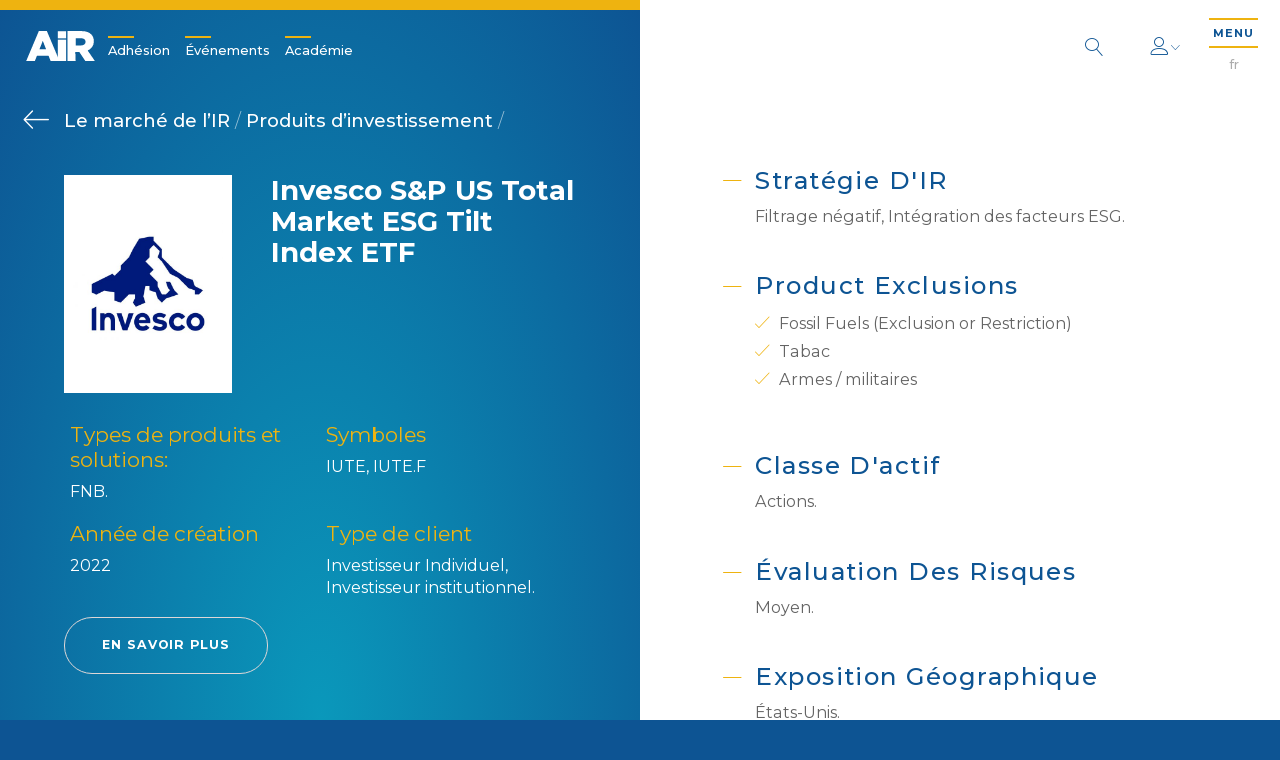

--- FILE ---
content_type: text/html; charset=UTF-8
request_url: https://www.riacanada.ca/fr/investment-product/invesco-sp-us-total-market-esg-tilt-index-etf/
body_size: 8316
content:
<!DOCTYPE html>
<html lang="fr-FR">
<head>
  <meta charset="UTF-8">
  <meta name="viewport" content="width=device-width, initial-scale=1">
  <link rel="profile" href="http://gmpg.org/xfn/11">
  <link rel="pingback" href="https://www.riacanada.ca/wordpress/xmlrpc.php">
  <link rel="stylesheet" href="https://cdnjs.cloudflare.com/ajax/libs/Swiper/4.4.6/css/swiper.min.css">
  <style>
    body { font-size: 9.2px; }
    main.split-screen .ui.dropdown > a.ui {
      display: none !important;
    }
    .ui.multiple.dropdown > .label ~ .text {
      display: inline-block;
    }
    body a {
      color: #0D5493;
      font-weight: 500;
    }

    body a:hover {
      color: #EEB310;
    }

    main.page-view.default .section-text ul {
      list-style-type: circle;
      padding-left: 2em;
      margin-bottom: 1em;
    }
  </style>
  <meta name='robots' content='index, follow, max-image-preview:large, max-snippet:-1, max-video-preview:-1' />
<link rel="alternate" hreflang="fr" href="https://www.riacanada.ca/fr/investment-product/invesco-sp-us-total-market-esg-tilt-index-etf/" />

	<!-- This site is optimized with the Yoast SEO plugin v21.0 - https://yoast.com/wordpress/plugins/seo/ -->
	<title>Invesco S&amp;P US Total Market ESG Tilt Index ETF - Responsible Investment Association</title>
	<link rel="canonical" href="https://www.riacanada.ca/fr/investment-product/invesco-sp-us-total-market-esg-tilt-index-etf/" />
	<meta property="og:locale" content="fr_FR" />
	<meta property="og:type" content="article" />
	<meta property="og:title" content="Invesco S&amp;P US Total Market ESG Tilt Index ETF - Responsible Investment Association" />
	<meta property="og:url" content="https://www.riacanada.ca/fr/investment-product/invesco-sp-us-total-market-esg-tilt-index-etf/" />
	<meta property="og:site_name" content="Responsible Investment Association" />
	<meta property="article:modified_time" content="2022-09-27T17:37:21+00:00" />
	<meta name="twitter:card" content="summary_large_image" />
	<script type="application/ld+json" class="yoast-schema-graph">{"@context":"https://schema.org","@graph":[{"@type":"WebPage","@id":"https://www.riacanada.ca/fr/investment-product/invesco-sp-us-total-market-esg-tilt-index-etf/","url":"https://www.riacanada.ca/fr/investment-product/invesco-sp-us-total-market-esg-tilt-index-etf/","name":"Invesco S&P US Total Market ESG Tilt Index ETF - Responsible Investment Association","isPartOf":{"@id":"https://www.riacanada.ca/fr/#website"},"datePublished":"2022-06-06T23:11:35+00:00","dateModified":"2022-09-27T17:37:21+00:00","breadcrumb":{"@id":"https://www.riacanada.ca/fr/investment-product/invesco-sp-us-total-market-esg-tilt-index-etf/#breadcrumb"},"inLanguage":"fr-CA","potentialAction":[{"@type":"ReadAction","target":["https://www.riacanada.ca/fr/investment-product/invesco-sp-us-total-market-esg-tilt-index-etf/"]}]},{"@type":"BreadcrumbList","@id":"https://www.riacanada.ca/fr/investment-product/invesco-sp-us-total-market-esg-tilt-index-etf/#breadcrumb","itemListElement":[{"@type":"ListItem","position":1,"name":"Home","item":"https://www.riacanada.ca/fr/"},{"@type":"ListItem","position":2,"name":"Invesco S&#038;P US Total Market ESG Tilt Index ETF"}]},{"@type":"WebSite","@id":"https://www.riacanada.ca/fr/#website","url":"https://www.riacanada.ca/fr/","name":"Responsible Investment Association","description":"Canada&#039;s membership network for responsible investment","potentialAction":[{"@type":"SearchAction","target":{"@type":"EntryPoint","urlTemplate":"https://www.riacanada.ca/fr/?s={search_term_string}"},"query-input":"required name=search_term_string"}],"inLanguage":"fr-CA"}]}</script>
	<!-- / Yoast SEO plugin. -->


<!-- riacanada.ca/fr is managing ads with Advanced Ads – https://wpadvancedads.com/ --><script>
						advanced_ads_ready=function(){var fns=[],listener,doc=typeof document==="object"&&document,hack=doc&&doc.documentElement.doScroll,domContentLoaded="DOMContentLoaded",loaded=doc&&(hack?/^loaded|^c/:/^loaded|^i|^c/).test(doc.readyState);if(!loaded&&doc){listener=function(){doc.removeEventListener(domContentLoaded,listener);window.removeEventListener("load",listener);loaded=1;while(listener=fns.shift())listener()};doc.addEventListener(domContentLoaded,listener);window.addEventListener("load",listener)}return function(fn){loaded?setTimeout(fn,0):fns.push(fn)}}();
						</script>
		<link rel='stylesheet' id='pmpro_frontend-css' href='https://www.riacanada.ca/content/plugins/paid-memberships-pro/css/frontend.css?ver=1.9.5.6' type='text/css' media='screen' />
<link rel='stylesheet' id='pmpro_print-css' href='https://www.riacanada.ca/content/plugins/paid-memberships-pro/css/print.css?ver=1.9.5.6' type='text/css' media='print' />
<link rel='stylesheet' id='wp-block-library-css' href='https://www.riacanada.ca/wordpress/wp-includes/css/dist/block-library/style.min.css?ver=6.3.2' type='text/css' media='all' />
<style id='safe-svg-svg-icon-style-inline-css' type='text/css'>
.safe-svg-cover{text-align:center}.safe-svg-cover .safe-svg-inside{display:inline-block;max-width:100%}.safe-svg-cover svg{height:100%;max-height:100%;max-width:100%;width:100%}

</style>
<style id='classic-theme-styles-inline-css' type='text/css'>
/*! This file is auto-generated */
.wp-block-button__link{color:#fff;background-color:#32373c;border-radius:9999px;box-shadow:none;text-decoration:none;padding:calc(.667em + 2px) calc(1.333em + 2px);font-size:1.125em}.wp-block-file__button{background:#32373c;color:#fff;text-decoration:none}
</style>
<style id='global-styles-inline-css' type='text/css'>
body{--wp--preset--color--black: #000000;--wp--preset--color--cyan-bluish-gray: #abb8c3;--wp--preset--color--white: #ffffff;--wp--preset--color--pale-pink: #f78da7;--wp--preset--color--vivid-red: #cf2e2e;--wp--preset--color--luminous-vivid-orange: #ff6900;--wp--preset--color--luminous-vivid-amber: #fcb900;--wp--preset--color--light-green-cyan: #7bdcb5;--wp--preset--color--vivid-green-cyan: #00d084;--wp--preset--color--pale-cyan-blue: #8ed1fc;--wp--preset--color--vivid-cyan-blue: #0693e3;--wp--preset--color--vivid-purple: #9b51e0;--wp--preset--gradient--vivid-cyan-blue-to-vivid-purple: linear-gradient(135deg,rgba(6,147,227,1) 0%,rgb(155,81,224) 100%);--wp--preset--gradient--light-green-cyan-to-vivid-green-cyan: linear-gradient(135deg,rgb(122,220,180) 0%,rgb(0,208,130) 100%);--wp--preset--gradient--luminous-vivid-amber-to-luminous-vivid-orange: linear-gradient(135deg,rgba(252,185,0,1) 0%,rgba(255,105,0,1) 100%);--wp--preset--gradient--luminous-vivid-orange-to-vivid-red: linear-gradient(135deg,rgba(255,105,0,1) 0%,rgb(207,46,46) 100%);--wp--preset--gradient--very-light-gray-to-cyan-bluish-gray: linear-gradient(135deg,rgb(238,238,238) 0%,rgb(169,184,195) 100%);--wp--preset--gradient--cool-to-warm-spectrum: linear-gradient(135deg,rgb(74,234,220) 0%,rgb(151,120,209) 20%,rgb(207,42,186) 40%,rgb(238,44,130) 60%,rgb(251,105,98) 80%,rgb(254,248,76) 100%);--wp--preset--gradient--blush-light-purple: linear-gradient(135deg,rgb(255,206,236) 0%,rgb(152,150,240) 100%);--wp--preset--gradient--blush-bordeaux: linear-gradient(135deg,rgb(254,205,165) 0%,rgb(254,45,45) 50%,rgb(107,0,62) 100%);--wp--preset--gradient--luminous-dusk: linear-gradient(135deg,rgb(255,203,112) 0%,rgb(199,81,192) 50%,rgb(65,88,208) 100%);--wp--preset--gradient--pale-ocean: linear-gradient(135deg,rgb(255,245,203) 0%,rgb(182,227,212) 50%,rgb(51,167,181) 100%);--wp--preset--gradient--electric-grass: linear-gradient(135deg,rgb(202,248,128) 0%,rgb(113,206,126) 100%);--wp--preset--gradient--midnight: linear-gradient(135deg,rgb(2,3,129) 0%,rgb(40,116,252) 100%);--wp--preset--font-size--small: 13px;--wp--preset--font-size--medium: 20px;--wp--preset--font-size--large: 36px;--wp--preset--font-size--x-large: 42px;--wp--preset--spacing--20: 0.44rem;--wp--preset--spacing--30: 0.67rem;--wp--preset--spacing--40: 1rem;--wp--preset--spacing--50: 1.5rem;--wp--preset--spacing--60: 2.25rem;--wp--preset--spacing--70: 3.38rem;--wp--preset--spacing--80: 5.06rem;--wp--preset--shadow--natural: 6px 6px 9px rgba(0, 0, 0, 0.2);--wp--preset--shadow--deep: 12px 12px 50px rgba(0, 0, 0, 0.4);--wp--preset--shadow--sharp: 6px 6px 0px rgba(0, 0, 0, 0.2);--wp--preset--shadow--outlined: 6px 6px 0px -3px rgba(255, 255, 255, 1), 6px 6px rgba(0, 0, 0, 1);--wp--preset--shadow--crisp: 6px 6px 0px rgba(0, 0, 0, 1);}:where(.is-layout-flex){gap: 0.5em;}:where(.is-layout-grid){gap: 0.5em;}body .is-layout-flow > .alignleft{float: left;margin-inline-start: 0;margin-inline-end: 2em;}body .is-layout-flow > .alignright{float: right;margin-inline-start: 2em;margin-inline-end: 0;}body .is-layout-flow > .aligncenter{margin-left: auto !important;margin-right: auto !important;}body .is-layout-constrained > .alignleft{float: left;margin-inline-start: 0;margin-inline-end: 2em;}body .is-layout-constrained > .alignright{float: right;margin-inline-start: 2em;margin-inline-end: 0;}body .is-layout-constrained > .aligncenter{margin-left: auto !important;margin-right: auto !important;}body .is-layout-constrained > :where(:not(.alignleft):not(.alignright):not(.alignfull)){max-width: var(--wp--style--global--content-size);margin-left: auto !important;margin-right: auto !important;}body .is-layout-constrained > .alignwide{max-width: var(--wp--style--global--wide-size);}body .is-layout-flex{display: flex;}body .is-layout-flex{flex-wrap: wrap;align-items: center;}body .is-layout-flex > *{margin: 0;}body .is-layout-grid{display: grid;}body .is-layout-grid > *{margin: 0;}:where(.wp-block-columns.is-layout-flex){gap: 2em;}:where(.wp-block-columns.is-layout-grid){gap: 2em;}:where(.wp-block-post-template.is-layout-flex){gap: 1.25em;}:where(.wp-block-post-template.is-layout-grid){gap: 1.25em;}.has-black-color{color: var(--wp--preset--color--black) !important;}.has-cyan-bluish-gray-color{color: var(--wp--preset--color--cyan-bluish-gray) !important;}.has-white-color{color: var(--wp--preset--color--white) !important;}.has-pale-pink-color{color: var(--wp--preset--color--pale-pink) !important;}.has-vivid-red-color{color: var(--wp--preset--color--vivid-red) !important;}.has-luminous-vivid-orange-color{color: var(--wp--preset--color--luminous-vivid-orange) !important;}.has-luminous-vivid-amber-color{color: var(--wp--preset--color--luminous-vivid-amber) !important;}.has-light-green-cyan-color{color: var(--wp--preset--color--light-green-cyan) !important;}.has-vivid-green-cyan-color{color: var(--wp--preset--color--vivid-green-cyan) !important;}.has-pale-cyan-blue-color{color: var(--wp--preset--color--pale-cyan-blue) !important;}.has-vivid-cyan-blue-color{color: var(--wp--preset--color--vivid-cyan-blue) !important;}.has-vivid-purple-color{color: var(--wp--preset--color--vivid-purple) !important;}.has-black-background-color{background-color: var(--wp--preset--color--black) !important;}.has-cyan-bluish-gray-background-color{background-color: var(--wp--preset--color--cyan-bluish-gray) !important;}.has-white-background-color{background-color: var(--wp--preset--color--white) !important;}.has-pale-pink-background-color{background-color: var(--wp--preset--color--pale-pink) !important;}.has-vivid-red-background-color{background-color: var(--wp--preset--color--vivid-red) !important;}.has-luminous-vivid-orange-background-color{background-color: var(--wp--preset--color--luminous-vivid-orange) !important;}.has-luminous-vivid-amber-background-color{background-color: var(--wp--preset--color--luminous-vivid-amber) !important;}.has-light-green-cyan-background-color{background-color: var(--wp--preset--color--light-green-cyan) !important;}.has-vivid-green-cyan-background-color{background-color: var(--wp--preset--color--vivid-green-cyan) !important;}.has-pale-cyan-blue-background-color{background-color: var(--wp--preset--color--pale-cyan-blue) !important;}.has-vivid-cyan-blue-background-color{background-color: var(--wp--preset--color--vivid-cyan-blue) !important;}.has-vivid-purple-background-color{background-color: var(--wp--preset--color--vivid-purple) !important;}.has-black-border-color{border-color: var(--wp--preset--color--black) !important;}.has-cyan-bluish-gray-border-color{border-color: var(--wp--preset--color--cyan-bluish-gray) !important;}.has-white-border-color{border-color: var(--wp--preset--color--white) !important;}.has-pale-pink-border-color{border-color: var(--wp--preset--color--pale-pink) !important;}.has-vivid-red-border-color{border-color: var(--wp--preset--color--vivid-red) !important;}.has-luminous-vivid-orange-border-color{border-color: var(--wp--preset--color--luminous-vivid-orange) !important;}.has-luminous-vivid-amber-border-color{border-color: var(--wp--preset--color--luminous-vivid-amber) !important;}.has-light-green-cyan-border-color{border-color: var(--wp--preset--color--light-green-cyan) !important;}.has-vivid-green-cyan-border-color{border-color: var(--wp--preset--color--vivid-green-cyan) !important;}.has-pale-cyan-blue-border-color{border-color: var(--wp--preset--color--pale-cyan-blue) !important;}.has-vivid-cyan-blue-border-color{border-color: var(--wp--preset--color--vivid-cyan-blue) !important;}.has-vivid-purple-border-color{border-color: var(--wp--preset--color--vivid-purple) !important;}.has-vivid-cyan-blue-to-vivid-purple-gradient-background{background: var(--wp--preset--gradient--vivid-cyan-blue-to-vivid-purple) !important;}.has-light-green-cyan-to-vivid-green-cyan-gradient-background{background: var(--wp--preset--gradient--light-green-cyan-to-vivid-green-cyan) !important;}.has-luminous-vivid-amber-to-luminous-vivid-orange-gradient-background{background: var(--wp--preset--gradient--luminous-vivid-amber-to-luminous-vivid-orange) !important;}.has-luminous-vivid-orange-to-vivid-red-gradient-background{background: var(--wp--preset--gradient--luminous-vivid-orange-to-vivid-red) !important;}.has-very-light-gray-to-cyan-bluish-gray-gradient-background{background: var(--wp--preset--gradient--very-light-gray-to-cyan-bluish-gray) !important;}.has-cool-to-warm-spectrum-gradient-background{background: var(--wp--preset--gradient--cool-to-warm-spectrum) !important;}.has-blush-light-purple-gradient-background{background: var(--wp--preset--gradient--blush-light-purple) !important;}.has-blush-bordeaux-gradient-background{background: var(--wp--preset--gradient--blush-bordeaux) !important;}.has-luminous-dusk-gradient-background{background: var(--wp--preset--gradient--luminous-dusk) !important;}.has-pale-ocean-gradient-background{background: var(--wp--preset--gradient--pale-ocean) !important;}.has-electric-grass-gradient-background{background: var(--wp--preset--gradient--electric-grass) !important;}.has-midnight-gradient-background{background: var(--wp--preset--gradient--midnight) !important;}.has-small-font-size{font-size: var(--wp--preset--font-size--small) !important;}.has-medium-font-size{font-size: var(--wp--preset--font-size--medium) !important;}.has-large-font-size{font-size: var(--wp--preset--font-size--large) !important;}.has-x-large-font-size{font-size: var(--wp--preset--font-size--x-large) !important;}
.wp-block-navigation a:where(:not(.wp-element-button)){color: inherit;}
:where(.wp-block-post-template.is-layout-flex){gap: 1.25em;}:where(.wp-block-post-template.is-layout-grid){gap: 1.25em;}
:where(.wp-block-columns.is-layout-flex){gap: 2em;}:where(.wp-block-columns.is-layout-grid){gap: 2em;}
.wp-block-pullquote{font-size: 1.5em;line-height: 1.6;}
</style>
<link rel='stylesheet' id='wpml-blocks-css' href='https://www.riacanada.ca/content/plugins/sitepress-multilingual-cms/dist/css/blocks/styles.css?ver=4.6.1' type='text/css' media='all' />
<link rel='stylesheet' id='contact-form-7-css' href='https://www.riacanada.ca/content/plugins/contact-form-7/includes/css/styles.css?ver=5.0.5' type='text/css' media='all' />
<link rel='stylesheet' id='wpml-legacy-horizontal-list-0-css' href='//www.riacanada.ca/content/plugins/sitepress-multilingual-cms/templates/language-switchers/legacy-list-horizontal/style.min.css?ver=1' type='text/css' media='all' />
<link rel='stylesheet' id='_pc_styles-css' href='https://www.riacanada.ca/content/themes/ria/css/main.css?ver=1.1.9' type='text/css' media='all' />
<script type='text/javascript' src='https://www.riacanada.ca/wordpress/wp-includes/js/jquery/jquery.min.js?ver=3.7.0' id='jquery-core-js'></script>
<script type='text/javascript' src='https://www.riacanada.ca/wordpress/wp-includes/js/jquery/jquery-migrate.min.js?ver=3.4.1' id='jquery-migrate-js'></script>
<script type='text/javascript' src='https://www.riacanada.ca/content/plugins/paid-memberships-pro/js/jquery.creditCardValidator.js?ver=6.3.2' id='jquery.creditCardValidator-js'></script>
<script type='text/javascript' id='wpml-cookie-js-extra'>
/* <![CDATA[ */
var wpml_cookies = {"wp-wpml_current_language":{"value":"fr","expires":1,"path":"\/"}};
var wpml_cookies = {"wp-wpml_current_language":{"value":"fr","expires":1,"path":"\/"}};
/* ]]> */
</script>
<script type='text/javascript' src='https://www.riacanada.ca/content/plugins/sitepress-multilingual-cms/res/js/cookies/language-cookie.js?ver=4.6.1' id='wpml-cookie-js'></script>
<script type='text/javascript' id='advanced-ads-advanced-js-js-extra'>
/* <![CDATA[ */
var advads_options = {"blog_id":"1","privacy":{"enabled":false,"state":"not_needed"}};
/* ]]> */
</script>
<script type='text/javascript' src='https://www.riacanada.ca/content/plugins/advanced-ads/public/assets/js/advanced.min.js?ver=1.24.2' id='advanced-ads-advanced-js-js'></script>
<script type='text/javascript' src='https://www.riacanada.ca/content/plugins/advanced-ads-pro/modules/click-fraud-protection/assets/js/cfp.min.js?ver=2.2.1' id='advanced-ads-pro/cfp-js'></script>
<link rel="https://api.w.org/" href="https://www.riacanada.ca/fr/wp-json/" /><link rel='shortlink' href='https://www.riacanada.ca/fr/?p=63838' />
<link rel="alternate" type="application/json+oembed" href="https://www.riacanada.ca/fr/wp-json/oembed/1.0/embed?url=https%3A%2F%2Fwww.riacanada.ca%2Ffr%2Finvestment-product%2Finvesco-sp-us-total-market-esg-tilt-index-etf%2F" />
<link rel="alternate" type="text/xml+oembed" href="https://www.riacanada.ca/fr/wp-json/oembed/1.0/embed?url=https%3A%2F%2Fwww.riacanada.ca%2Ffr%2Finvestment-product%2Finvesco-sp-us-total-market-esg-tilt-index-etf%2F&#038;format=xml" />
<meta name="generator" content="WPML ver:4.6.1 stt:1,4;" />
    <script type="text/javascript">
        var ajaxurl = 'https://www.riacanada.ca/wordpress/wp-admin/admin-ajax.php';
        var ajaxnonce = '42c25713e8';
        //var stripe_publishable_key = 'pk_test_RwmYkxgdxpvID7Fb9YxV6SVf';
        var stripe_publishable_key = 'pk_live_18FmegMKwzZ9XY3K7VV881Iq';
    </script><script type="text/javascript">
		;var advadsCfpQueue = [], advadsCfpExpHours = 3;
		var advadsCfpClickLimit = 3;
		;
		var advadsCfpPath = '/wordpress';
		var advadsCfpDomain = 'www.riacanada.ca';
		var advadsCfpAd = function( adID ){
			if ( 'undefined' == typeof advadsProCfp ) { advadsCfpQueue.push( adID ) } else { advadsProCfp.addElement( adID ) }
		};
		</script><style type="text/css">.recentcomments a{display:inline !important;padding:0 !important;margin:0 !important;}</style>		<style type="text/css" id="wp-custom-css">
			.page-view.home .overview.standard .simple.uppercase {
	display: none;
}

main.signatures .simple.uppercase {
	display: none;
}		</style>
		

<!-- <script> var _ctct_m = "3f64bf6c7d602725a6f9f8210d6c9451"; </script>
<script id="signupScript" src="//static.ctctcdn.com/js/signup-form-widget/current/signup-form-widget.min.js" async defer></script>
 -->

  <script src="https://cdn.jsdelivr.net/npm/vue@2.5.16/dist/vue.js"></script>
  <script src="https://maps.googleapis.com/maps/api/js?key=AIzaSyAJSIb854PRqfnOLQN7emk-Ia6RsMP_2hM"></script>
  <script src="https://cdnjs.cloudflare.com/ajax/libs/Swiper/4.4.6/js/swiper.js"></script>
  <script src="https://cdnjs.cloudflare.com/ajax/libs/moment.js/2.22.2/moment.min.js"></script>
  <script src="https://js.stripe.com/v3/"></script>
  <!-- Global site tag (gtag.js) - Google Analytics -->
  <script async src="https://www.googletagmanager.com/gtag/js?id=UA-58883321-1"></script>
  <script>
    window.dataLayer = window.dataLayer || [];
    function gtag(){dataLayer.push(arguments);}
    gtag('js', new Date());

    //gtag('config', 'UA-58883321-1');
  </script>

</head>

<body class="investment_product-template-default single single-investment_product postid-63838 pmpro-body-has-access aa-prefix-stagi-">

<header class="main" role="banner">
  <div class="logo dark">
    <a href="https://www.riacanada.ca/fr/">
                          <object type="image/svg+xml" data="https://www.riacanada.ca/content/themes/ria/images/logo_fr.svg" id="logo_fr">
  <img class="lazyload" alt="logo" data-src="https://www.riacanada.ca/content/themes/ria/images/logo_fr.png">
</object>
    </a>
  </div>
  <div class="logo white">
    <a href="https://www.riacanada.ca/fr/">
                          <object type="image/svg+xml" data="https://www.riacanada.ca/content/themes/ria/images/logo_white_fr.svg" id="logo_white_fr">
  <img class="lazyload" alt="logo" data-src="https://www.riacanada.ca/content/themes/ria/images/logo_white_fr.png">
</object>
    </a>
  </div>
  <nav class="header" role="navigation">
    <ul class="header-ul">
      <li id="menu-item-27565" class="menu-item menu-item-type-post_type menu-item-object-page menu-item-27565"><a href="https://www.riacanada.ca/fr/adhesion/">Adhésion</a></li>
<li id="menu-item-79459" class="menu-item menu-item-type-post_type menu-item-object-page menu-item-79459"><a href="https://www.riacanada.ca/fr/evenements/">Événements</a></li>
<li id="menu-item-82514" class="menu-item menu-item-type-custom menu-item-object-custom menu-item-82514"><a href="https://academy.riacanada.ca/?lang=fr">Académie</a></li>
    </ul>
  </nav>
  <div class="page-title"></div>
  <div class="menu-title hidden">Menu</div>
  <div class="right">
    <form class="search-form" action="/fr/">
  <input type="text" class="search-input" name="s" value="" tabindex="-1" placeholder="Que cherchez-vous?" pattern=".{3,}" title="3 caractères minimum" required>
  <button class="white search" type="button">
    <span class="lnr lnr-magnifier"></span>
  </button>
</form>
    <div class="login-menu">
              <div class="login-menu-header">
          <h4>Se connecter/S&#039;inscrire</h4>
          <button class="mobile-close" type="button">
            <span class="lnr lnr-cross"></span>
          </button>
        </div>
        <div class="login-menu-content">
          <form>
            <div class="form-field">
              <input type="text" name="username" id="username">
              <label for="username">Nom d&#039;utilisateur (Courriel)</label>
            </div>
            <div class="form-field">
              <input type="password" name="password" id="password">
              <label for="password">Mot de passe</label>
            </div>
            <div class="form-field-checkbox">
              <input type="checkbox" name="remember" id="remember-me">
              <label for="remember-me">Mémoriser mes informations</label>
            </div>
            <div class="form-actions">
              <input type="submit" value="Se connecter">
            </div>
            <div class="form-status">
              <div class="message"></div>
            </div>
          </form>
          <a href="https://www.riacanada.ca/fr/forgot-password/">
            Mot de passe oublié          </a>
          <p>
            Essayez-vous d’accéder au cours de fondements de l’IR canadien?             <a href="https://academy.riacanada.ca/">
              Connectez-vous ici            </a>
          </p>
          <!-- %a(href=&quot;#&quot;) -->
          <!-- = __(&#039;Forgot Your Password?&#039;, &#039;ria&#039;) -->
        </div>
            <div class="login-menu-footer">
        <a href="https://www.riacanada.ca/fr/adhesion/">
          Pas un membre?          <span>S&#039;inscrire maintenant!</span>
        </a>
      </div>
    </div>
    <button class="white user" type="button">
      <span class="lnr lnr-user"></span>
      <span class="lnr lnr-chevron-down tiny"></span>
    </button>
    <div class="site-nav">
      <button class="menu-trigger" type="button">
        <span class="menu">
          MENU        </span>
        <span class="lnr lnr-cross2"></span>
      </button>
      
<div class="wpml-ls-statics-shortcode_actions wpml-ls wpml-ls-legacy-list-horizontal">
	<ul><li class="wpml-ls-slot-shortcode_actions wpml-ls-item wpml-ls-item-fr wpml-ls-current-language wpml-ls-first-item wpml-ls-last-item wpml-ls-item-legacy-list-horizontal">
				<a href="https://www.riacanada.ca/fr/investment-product/invesco-sp-us-total-market-esg-tilt-index-etf/" class="wpml-ls-link">
                    <span class="wpml-ls-native">Fr</span></a>
			</li></ul>
</div>
    </div>
  </div>
</header>
<nav class="main" role="navigation">
  <!-- / .nav-bg -->
  <!-- /   - $menu_image = get_field(&#039;menu_image&#039;, &#039;option&#039;)[&#039;sizes&#039;][&#039;large&#039;] -->
  <!-- /   .menu-image.lazyload(data-bg=&quot;#{$menu_image}&quot;) -->
  <div class="nav-content">
    <div class="left">
      <div class="logo">
        <a href="/">
                                          <object type="image/svg+xml" data="https://www.riacanada.ca/content/themes/ria/images/logo_full_white_fr.svg" id="logo_full_white_fr">
  <img class="lazyload" alt="logo" data-src="https://www.riacanada.ca/content/themes/ria/images/logo_full_white_fr.png">
</object>
        </a>
      </div>
      <ul class="header">
        <li class="menu-item menu-item-type-post_type menu-item-object-page menu-item-27565"><a href="https://www.riacanada.ca/fr/adhesion/">Adhésion</a></li>
<li class="menu-item menu-item-type-post_type menu-item-object-page menu-item-79459"><a href="https://www.riacanada.ca/fr/evenements/">Événements</a></li>
<li class="menu-item menu-item-type-custom menu-item-object-custom menu-item-82514"><a href="https://academy.riacanada.ca/?lang=fr">Académie</a></li>
      </ul>
    </div>
    <div class="right">
      <form class="search-form" action="/fr/">
  <input type="text" class="search-input" name="s" value="" tabindex="-1" placeholder="Que cherchez-vous?" pattern=".{3,}" title="3 caractères minimum" required>
  <button class="white search" type="button">
    <span class="lnr lnr-magnifier"></span>
  </button>
</form>
      <ul class="menu">
        <li id="menu-item-24975" class="menu-item menu-item-type-post_type menu-item-object-page menu-item-24975"><a href="https://www.riacanada.ca/fr/a-propos-air/">À propos de l’AIR</a></li>
<li id="menu-item-24976" class="menu-item menu-item-type-post_type menu-item-object-page menu-item-24976"><a href="https://www.riacanada.ca/fr/linvestissement-responsable/">L’Introduction à l’investissement responsable (IR)</a></li>
<li id="menu-item-24977" class="menu-item menu-item-type-post_type menu-item-object-page menu-item-24977"><a href="https://www.riacanada.ca/fr/adhesion/">Adhésion</a></li>
<li id="menu-item-79458" class="menu-item menu-item-type-post_type menu-item-object-page menu-item-79458"><a href="https://www.riacanada.ca/fr/evenements/">Événements</a></li>
<li id="menu-item-24978" class="menu-item menu-item-type-post_type menu-item-object-page menu-item-24978"><a href="https://www.riacanada.ca/fr/le-marche-de-lir/">Le marché de l’IR</a></li>
<li id="menu-item-24979" class="menu-item menu-item-type-post_type menu-item-object-page menu-item-24979"><a href="https://www.riacanada.ca/fr/magazine/">Magazine</a></li>
<li id="menu-item-26683" class="menu-item menu-item-type-post_type menu-item-object-page menu-item-26683"><a href="https://www.riacanada.ca/fr/recherche-et-politique/">Recherche et Politique</a></li>
<li id="menu-item-54321" class="menu-item menu-item-type-custom menu-item-object-custom menu-item-54321"><a target="_blank" rel="noopener" href="https://academy.riacanada.ca/?lang=fr">Développement professionnel</a></li>
<li id="menu-item-24982" class="menu-item menu-item-type-post_type menu-item-object-page menu-item-24982"><a href="https://www.riacanada.ca/fr/nous-contacter/">Nous contacter</a></li>
      </ul>
      <div class="signup-form">
        <!-- %p = __(&#039;Sign up for our newsletter&#039;, &#039;ria&#039;) . &#039;:&#039; -->
        <!-- .ctct-inline-form(data-form-id=&#039;d9c572c0-6a9c-4988-be3d-3cd7138db9bc&#039;) -->
                <div class="signup">
  <!-- - if($place == &#039;footer&#039;) -->
  <!-- .ctct-inline-form(data-form-id=&quot;d9c572c0-6a9c-4988-be3d-3cd7138db9bc&quot;) -->
  <!-- - if($place == &#039;header&#039;) -->
  <!-- .ctct-inline-form(data-form-id=&quot;61a58b2a-f2fb-4cb3-92ab-23af0d6b051c&quot;) -->
  <!-- - else -->
  <!-- .ctct-form-header Thanks for signing up! -->
  <form>
    <!-- %input(type=&quot;text&quot;) -->
    <!-- placeholder=__(&quot;Enter e-mail&quot;, &#039;ria&#039;) -->
    <button class="submit" type="button">
              <a class="label" href="https://lp.constantcontactpages.com/sl/gg65F7h" target="_blank">
          S&#039;inscrire à notre infolettre        </a>
            <span class="lnr lnr-arrow-right"></span>
    </button>
    <div class="ctct-form-errorMessage"></div>
  </form>
</div>
      </div>
      <div class="bottom-wrapper">
        <div class="social-links">
              <ul>
                      <li>
        <a href="https://www.linkedin.com/company/responsible-investment-association/" target="_blank">
                      <span class="fab fa-linkedin-in"></span>
                  </a>
      </li>
      </ul>
        </div>
        <div class="copyright">
          © Copyright 2026          <br>
          Responsible Investment Association.        </div>
      </div>
    </div>
  </div>
</nav>

<div id="views-container"><main class="page-view split-content split-screen investment-profile" role="main">
  <div class="content-wrapper">
    <div class="left-content">
            <div class="breadcrumb">
      <a class="parentparent" href="https://www.riacanada.ca/fr/le-marche-de-lir/">
      Le marché de l&rsquo;IR    </a>
     /         <a class="parent" href="https://www.riacanada.ca/fr/le-marche-de-lir/produits-dinvestissement/" s>
    Produits d’investissement  </a>
   / </div>
      <div class="profile-container">
        <div class="image">
          <div class="wrapper">
            <img src="https://www.riacanada.ca/content/uploads/2018/11/63909925_invesco_stacked_blue-500x438.jpg" alt="company profile image">
          </div>
        </div>
        <div class="profile-info">
          <h1>
            Invesco S&#038;P US Total Market ESG Tilt Index ETF          </h1>
          <h3>
                      </h3>
        </div>
      </div>
      <div class="details">
        <div class="detail">
          <div class="text">
                        <span class="label">
              Types de produits et solutions:            </span>
            <span class="value">
              FNB.            </span>
          </div>
        </div>
                          <div class="detail">
            <div class="text">
              <span class="label">
                Symboles              </span>
              <span class="value">
                IUTE, IUTE.F              </span>
            </div>
          </div>
                                                                  <div class="detail">
            <div class="text">
              <span class="label">
                Année de création              </span>
              <span class="value">
                2022              </span>
            </div>
          </div>
                                  <div class="detail">
            <div class="text">
              <span class="label">
                Type de client              </span>
              <span class="value">
                Investisseur Individuel, Investisseur institutionnel.              </span>
            </div>
          </div>
                                <div class="learn-more">
                                          <a class="simple" href="https://www.riacanada.ca/fr/company-profile/invesco/">
            En savoir plus          </a>
        </div>
      </div>
    </div>
    <div class="right-content">
      <div class="content">
                          <div class="section ui accordion">
            <div class="title active">
              Stratégie d&#039;IR            </div>
            <div class="content active checklist">
              Filtrage négatif, Intégration des facteurs ESG.            </div>
          </div>
                                                  <div class="section ui accordion">
            <div class="title active">
              Product Exclusions            </div>
            <div class="content active checklist">
              <ul>
                                  <li>
                    Fossil Fuels (Exclusion or Restriction)                  </li>
                                  <li>
                    Tabac                  </li>
                                  <li>
                    Armes / militaires                  </li>
                              </ul>
            </div>
          </div>
                                  <div class="section ui accordion">
            <div class="title active">
              Classe d&#039;actif            </div>
            <div class="content active">
              <strong></strong>
              Actions.            </div>
          </div>
                                  <div class="section ui accordion">
            <div class="title active">
              Évaluation des risques            </div>
            <div class="content active checklist">
              Moyen.            </div>
          </div>
                                  <div class="section ui accordion">
            <div class="title active">
              Exposition géographique            </div>
            <div class="content active">
              États-Unis.            </div>
          </div>
              </div>
    </div>
  </div>
</main>

</div><!-- #views-container -->

		<!-- Memberships powered by Paid Memberships Pro v1.9.5.6.
 -->
		<script type='text/javascript' id='contact-form-7-js-extra'>
/* <![CDATA[ */
var wpcf7 = {"apiSettings":{"root":"https:\/\/www.riacanada.ca\/fr\/wp-json\/contact-form-7\/v1","namespace":"contact-form-7\/v1"},"recaptcha":{"messages":{"empty":"Please verify that you are not a robot."}}};
/* ]]> */
</script>
<script type='text/javascript' src='https://www.riacanada.ca/content/plugins/contact-form-7/includes/js/scripts.js?ver=5.0.5' id='contact-form-7-js'></script>
<script type='text/javascript' src='https://www.riacanada.ca/wordpress/wp-includes/js/underscore.min.js?ver=1.13.4' id='underscore-js'></script>
<script type='text/javascript' src='https://www.riacanada.ca/content/plugins/screw-page-reload/js/helper-string.js?ver=6.3.2' id='spr_helper-js'></script>
<script type='text/javascript' src='https://www.riacanada.ca/content/plugins/screw-page-reload/js/spr-navigation.js?ver=6.3.2' id='spr_nav-js'></script>
<script type='text/javascript' src='https://www.riacanada.ca/content/plugins/screw-page-reload/js/spr-template.js?ver=6.3.2' id='spr_template-js'></script>
<script type='text/javascript' src='https://www.riacanada.ca/content/themes/ria/js-dist/main.js?ver=1.1.9' id='all-js'></script>

<!-- newsletter script -->
<script> var _ctct_m = "3f64bf6c7d602725a6f9f8210d6c9451"; </script>
<script id="signupScript" src="//static.ctctcdn.com/js/signup-form-widget/current/signup-form-widget.min.js" async defer></script>

<style>
  div#Expiry {


    width: 100%;
}
</style>
</body>
</html>

--- FILE ---
content_type: application/javascript; charset=utf-8
request_url: https://www.riacanada.ca/content/plugins/screw-page-reload/js/spr-navigation.js?ver=6.3.2
body_size: 1296
content:
// this.Navigation = (function() {
//   function Navigation() {
//     var pageElement;
//     this.currentPath = window.location.pathname + window.location.search;
//     this.websiteHost = window.location.hostname;
//     pageElement = $("#views-container .page-view").first();
//     this.currentTemplate = this.toClassName(pageElement.attr("class"));
//     this.currentPage = new window[this.currentTemplate](pageElement);
//     this.lockNavigation();
//     this.backEventListener();
//     this.hostname = window.location.hostname;
//     this.inProgress = false;
//   }

//   Navigation.prototype.backEventListener = function() {
//     return window.onpopstate = (function(_this) {
//       return function(e) {
//         e.preventDefault();
//         if (window.location.hostname === _this.hostname) {
//           return _this.goTo(window.location.pathname + window.location.search, null, false, true);
//         }
//       };
//     })(this);
//   };

//   Navigation.prototype.getLocation = function(href) {
//     var l;
//     l = document.createElement('a');
//     l.href = href;
//     return l;
//   };

//   Navigation.prototype.toClassName = function(str) {
//     return _.reject(str.replace(/page-view/, '').replace(/\s{2,}/g, ' ').split(' '), function(item) {
//       return item === "";
//     })[0].replace(/(-|_)([a-z])/g, function(g) {
//       return g[1].toUpperCase();
//     }).upCase();
//   };

//   Navigation.prototype.lockNavigation = function() {
//     return $('body').on('click', 'a', (function(_this) {
//       return function(e) {
//         var url;
//         if ($(e.currentTarget).attr('target')) {
//           return true;
//         }
//         if ($(e.currentTarget).attr('noajax')) {
//           return true;
//         }
//         if (_this.getLocation($(e.currentTarget).attr('href')).hostname !== _this.websiteHost) {
//           return true;
//         }
//         e.preventDefault();
//         url = $(e.currentTarget).attr('href');
//         if (url !== '' && url !== void 0) {
//           return _this.goTo(url, e);
//         }
//       };
//     })(this));
//   };

//   Navigation.prototype.goTo = function(url, e, forcePushState, backButtonPressed) {
//     var pageDivTmp;
//     if (e == null) {
//       e = null;
//     }
//     if (forcePushState == null) {
//       forcePushState = false;
//     }
//     if (backButtonPressed == null) {
//       backButtonPressed = false;
//     }
//     if (this.currentPath === (this.getLocation(url).pathname + this.getLocation(url).search) || this.inProgress) {
//       if (e != null) {
//         e.preventDefault();
//       }
//       return;
//     }
//     if (e != null) {
//       e.preventDefault();
//     }
//     this.currentPath = this.getLocation(url).pathname + this.getLocation(url).search;
//     pageDivTmp = $('<div/>');
//     this.inProgress = true;
//     this.currentPageHidden = false;
//     this.currentPageLoaded = false;
    
//     console.log('current page:', this.currentPage.test());

//     this.currentPage.destroy().done((function(_this) {
//       return function() {
//         _this.currentPageHidden = true;
//         if (_this.currentPageLoaded) {
//           return _this.loadPage(_this.newPage);
//         } else {
//           return _this.showLoadIndicator();
//         }
//       };
//     })(this));

//     return $.ajax({
//       url: url,
//       beforeSend: (function(_this) {
//         return function() {
//           return $(document).trigger("page-will-load");
//         };
//       })(this),
//       success: (function(_this) {
//         return function(data) {
//           var newTemplate, pageElement, title;
//           _this.currentPageLoaded = true;
//           pageDivTmp.append(data);
//           pageElement = pageDivTmp.find(".page-view");
//           newTemplate = _this.toClassName(pageElement.attr("class"));
//           title = pageDivTmp.find('title').text();
//           console.log("title", title);
//           if (e || forcePushState) {
//             history.pushState(null, title, url);
//           }
//           document.title = title;
//           _this.newPage = new window[newTemplate](pageElement, true, true);
//           if (_this.currentPageHidden) {
//             return _this.loadPage(_this.newPage);
//           }
//         };
//       })(this),
//       error: function(errorThrown) {
//         return console.log('error');
//       }
//     });
//   };

//   Navigation.prototype.loadPage = function(page) {
//     this.inProgress = false;
//     page.load().done((function(_this) {
//       return function() {
//         console.log("Page loaded");
//         return $(document).trigger('page-loaded');
//       };
//     })(this));
//     this.currentPage = this.newPage;
//     return this.hideLoadIndicator();
//   };

//   Navigation.prototype.showLoadIndicator = function() {
//     return $("#load-indicator").show();
//   };

//   Navigation.prototype.hideLoadIndicator = function() {
//     return $("#load-indicator").hide();
//   };

//   return Navigation;

// })();